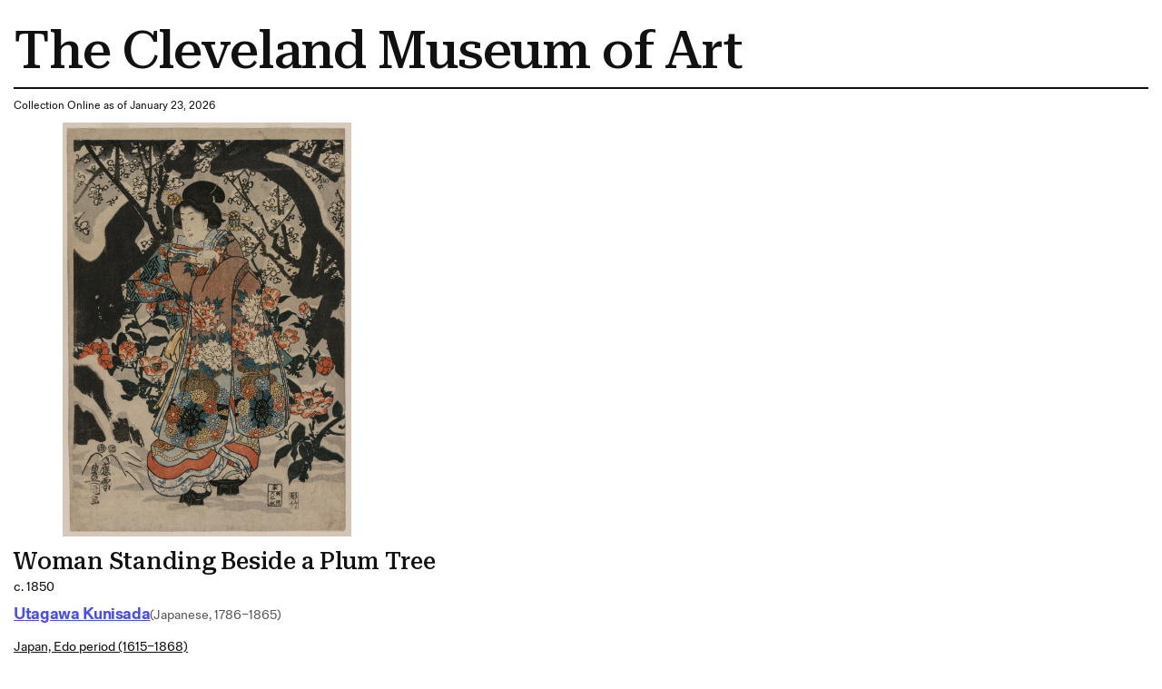

--- FILE ---
content_type: text/html; charset=utf-8
request_url: https://www.clevelandart.org/print/art/1916.1172
body_size: 6051
content:
<!DOCTYPE html><html lang="en-US" class="md:text-[calc(0.6vw+0.2799999rem)] xl:!text-[100%]"><head><meta charSet="utf-8" data-next-head=""/><meta name="viewport" content="width=device-width, initial-scale=1.0" data-next-head=""/><title data-next-head="">Woman Standing Beside a Plum Tree | Cleveland Museum of Art| Cleveland Museum of Art</title><meta name="robots" content="index,follow" data-next-head=""/><meta name="description" content="Informations of the artwork" data-next-head=""/><meta property="og:title" content="Woman Standing Beside a Plum Tree | Cleveland Museum of Art| Cleveland Museum of Art" data-next-head=""/><meta property="og:description" content="Informations of the artwork" data-next-head=""/><link rel="preload" as="image" imageSrcSet="/_next/image?url=https%3A%2F%2Fpiction.clevelandart.org%2Fcma%2Fump.di%3Fe%3D0B3CEDCA4DCF1FEA9BD6F34D80A193D9E820D4328A7B5061AD1B6A0B221C04ED%26s%3D24247294%26se%3D1195376610%26v%3D0%26f%3D1916.1172_o2.jpg&amp;w=3840&amp;q=75 1x" imageSizes="" data-next-head=""/><meta name="format-detection" content="telephone=no"/><meta name="build-time" content="2026-01-23T22:29:04.800Z"/><link rel="icon" href="https://www.clevelandart.org/images/favicon-196x196.svg" type="image/svg+xml" sizes="196x196"/><link rel="icon" href="https://www.clevelandart.org/images/favicon-128x128.svg" type="image/svg+xml" sizes="128x128"/><link rel="icon" href="https://www.clevelandart.org/images/favicon-96x96.svg" type="image/svg+xml" sizes="96x96"/><link rel="icon" href="https://www.clevelandart.org/images/favicon-32x32.svg" type="image/svg+xml" sizes="32x32"/><link rel="icon" href="https://www.clevelandart.org/images/favicon-16x16.svg" type="image/svg+xml" sizes="16x16"/><link rel="apple-touch-icon" sizes="180x180" href="https://www.clevelandart.org/images/apple-touch-icon-180x180.png"/><link rel="apple-touch-icon" sizes="167x167" href="https://www.clevelandart.org/images/apple-touch-icon-167x167.png"/><link rel="apple-touch-icon" sizes="152x152" href="https://www.clevelandart.org/images/apple-touch-icon-152x152.png"/><link rel="apple-touch-icon" sizes="144x144" href="https://www.clevelandart.org/images/apple-touch-icon-144x144.png"/><link rel="apple-touch-icon" sizes="120x120" href="https://www.clevelandart.org/images/apple-touch-icon-120x120.png"/><link rel="apple-touch-icon" sizes="114x114" href="https://www.clevelandart.org/images/apple-touch-icon-114x114.png"/><link rel="apple-touch-icon" sizes="76x76" href="https://www.clevelandart.org/images/apple-touch-icon-76x76.png"/><link rel="apple-touch-icon" sizes="72x72" href="https://www.clevelandart.org/images/apple-touch-icon-72x72.png"/><link rel="apple-touch-icon" sizes="60x60" href="https://www.clevelandart.org/images/apple-touch-icon-60x60.png"/><link rel="apple-touch-icon" sizes="57x57" href="https://www.clevelandart.org/images/apple-touch-icon-57x57.png"/><link rel="shortcut icon" href="https://www.clevelandart.org/images/android-chrome-192x192.png" sizes="192x192"/><link rel="shortcut icon" href="https://www.clevelandart.org/images/android-chrome-512x512.png" sizes="512x512"/><meta name="msapplication-config" content="browserconfig.xml"/><link rel="preload" href="https://www.clevelandart.org/_next/static/css/383f4b6792a98507.css" as="style"/><link rel="stylesheet" href="https://www.clevelandart.org/_next/static/css/383f4b6792a98507.css" data-n-g=""/><noscript data-n-css=""></noscript><script defer="" nomodule="" src="https://www.clevelandart.org/_next/static/chunks/polyfills-42372ed130431b0a.js"></script><script defer="" src="https://www.clevelandart.org/_next/static/chunks/6723.02161a64a06346eb.js"></script><script defer="" src="https://www.clevelandart.org/_next/static/chunks/560.b5920a7d70ea8e80.js"></script><script src="https://www.clevelandart.org/_next/static/chunks/webpack-4b90f8da7b8940bc.js" defer=""></script><script src="https://www.clevelandart.org/_next/static/chunks/framework-719d470a055e549d.js" defer=""></script><script src="https://www.clevelandart.org/_next/static/chunks/main-8ff5e1e61783bbbf.js" defer=""></script><script src="https://www.clevelandart.org/_next/static/chunks/pages/_app-b324958a19f3c2bd.js" defer=""></script><script src="https://www.clevelandart.org/_next/static/chunks/4853-199fa72f7fa396e6.js" defer=""></script><script src="https://www.clevelandart.org/_next/static/chunks/481-801cad34d2bc4b55.js" defer=""></script><script src="https://www.clevelandart.org/_next/static/chunks/pages/print/art/%5Baccession_number%5D-00f2622385691416.js" defer=""></script><script src="https://www.clevelandart.org/_next/static/iUHgBwUwic4NbS_UmH0bk/_buildManifest.js" defer=""></script><script src="https://www.clevelandart.org/_next/static/iUHgBwUwic4NbS_UmH0bk/_ssgManifest.js" defer=""></script><meta name="sentry-trace" content="7946b3a610f595217ca6542a8c2b75c0-536ba261f971e7d5-1"/><meta name="baggage" content="sentry-environment=vercel-production,sentry-release=463028be610cf5f03ad93ebde16f05d1364ba9bb,sentry-public_key=0a473ea070b89a1bdf40abfc695eda0d,sentry-trace_id=7946b3a610f595217ca6542a8c2b75c0,sentry-sample_rate=1,sentry-transaction=GET%20%2Fprint%2Fart%2F%5Baccession_number%5D,sentry-sampled=true"/></head><body><div id="__next"><div class="global global-no-outline-on-click"><main class="flex flex-col text-black relative bg-white" id="main"><div id="menu-overlay" class="absolute w-full h-full top-0 left-0 right-0 bottom-0 cursor-pointer hidden"></div><div class="p-5"><h1 class="py-3 border-b-[2px] border-black">The Cleveland Museum of Art</h1><div class="py-3"><p>Collection Online as of January 23, 2026</p></div><div class="w-fit mb-4"><img alt="" width="2365" height="3400" decoding="async" data-nimg="1" class="object-contain h-full w-full max-w-[35rem] max-h-150" style="color:transparent" sizes="" srcSet="/_next/image?url=https%3A%2F%2Fpiction.clevelandart.org%2Fcma%2Fump.di%3Fe%3D0B3CEDCA4DCF1FEA9BD6F34D80A193D9E820D4328A7B5061AD1B6A0B221C04ED%26s%3D24247294%26se%3D1195376610%26v%3D0%26f%3D1916.1172_o2.jpg&amp;w=3840&amp;q=75 1x" src="/_next/image?url=https%3A%2F%2Fpiction.clevelandart.org%2Fcma%2Fump.di%3Fe%3D0B3CEDCA4DCF1FEA9BD6F34D80A193D9E820D4328A7B5061AD1B6A0B221C04ED%26s%3D24247294%26se%3D1195376610%26v%3D0%26f%3D1916.1172_o2.jpg&amp;w=3840&amp;q=75"/></div><div class="mb-5 md:mb-0 flex-col flex w-full max-w-[120rem] xl:mx-auto !mb-0 xl:!mx-0" role="none"><h3 id="woman-standing-beside-a-plum-tree" data-testid="heading" class="!mb-0 md:mb-4 xsm:mb-2 prose-h3">Woman Standing Beside a Plum Tree</h3><div class="body-1 mdlg:body-2 md:!leading-10 mdlg:!leading-[180%]">c. 1850</div></div><div class="grid grid-cols-1 pb-4 gap-2 mt-2"><div class="flex items-baseline gap-3 flex-wrap justify-start mb-2"><div class="mb-5 md:mb-0 flex-col flex w-full max-w-[120rem] xl:mx-auto !w-auto xl:!mx-0 !mb-0" role="none"><h4 id="-object-object-" data-testid="heading" class="!mb-0 first-letter:!normal-case font-fold-grotesque md:mb-4 xsm:mb-2 prose-h4"><span><a class="!text-blue-03 font-bold" target="_self" href="/art/collection/search?artists=Utagawa%20Kunisada"><span class="underline underline-offset-2">Utagawa Kunisada</span></a></span></h4></div><span class="body-1-tight md:body-2-tight text-grey-05 whitespace-nowrap">(Japanese, 1786–1865)</span></div><div class="body-1 md:body-2 md:!leading-10 mdlg:!leading-[180%] underline underline-offset-2 "><a class="" target="_self" href="/art/collection/search?culture=Japan,%20Edo%20period%20(1615%E2%80%931868)">Japan, Edo period (1615–1868)</a></div><div class="capitalize underline underline-offset-2 body-1 md:body-2 md:!leading-10 mdlg:!leading-[180%]"><a class="" target="_self" href="/art/collection/search?medium=color%20woodblock%20print">color woodblock print</a></div><div class="body-1 md:body-2 md:!leading-10 mdlg:!leading-[180%]">Sheet: 37.5 x 25.8 cm (14 3/4 x 10 3/16 in.)</div><div class="body-1 md:body-2 md:!leading-10 mdlg:!leading-[180%]"><a class="!underline underline-offset-2" target="_self" href="/art/collection/search?credit=Gift%20of%20Mr.%20and%20Mrs.%20J.%20H.%20Wade">Gift of Mr. and Mrs. J. H. Wade</a> <!-- --> 1916.1172</div></div><div class="py-4 gap-x-2 flex"><span class="body-1 mdlg:body-2 font-medium">Location: </span><span class="body-1 mdlg:body-2 underline">Not on view</span></div><ul class="list-none outline-none mt-6"><li class="border-black border-t-2 last-of-type:border-b-[2px] xsm:py-3 md:py-6 pb-0"><button class="!px-0 px-6 md:px-8 xsm:text-xs md:text-lg h-10 md:h-14 bg-transparent text-black hover:text-blue-02 hover:underline hover:bg-transparent group-hover:text-blue-02 group-hover:underline group-hover:bg-transparent font-bold flex items-center justify-center !h-auto relative items-center w-full justify-between !border-transparent !no-underline !text-current focus-visible:outline-none" type="button" id=":R3ll1b6:" aria-expanded="true"><span class="!border-0 !pb-0 xsm:text-16 md:text-24 xsm:leading-[110%] md:leading-[130%] -tracking-[0.01em] font-medium font-serif text-2xl font-medium border-b-4 pb-2 border-current">Provenance</span><span data-testid="suffix-icon" aria-hidden="true" class="ml-3 md:ml-4 xsm:text-16 md:text-32 absolute right-1 md:right-0"><svg width="1.5em" height="1.5em" stroke-width="2" viewBox="0 0 24 24" fill="none" xmlns="http://www.w3.org/2000/svg" color="currentColor" aria-hidden="true"><path d="M6 12h12" stroke="currentColor" stroke-linecap="round" stroke-linejoin="round"></path></svg></span></button><section class="px-4 pt-0 overflow-hidden outline-none !px-0" aria-labelledby=":R3ll1b6:" style="opacity:1;height:auto"><div role="none"><div class="py-8 border-b-grey-1 last-of-type:border-b-0 border-solid border-b"><div class="body-2-tight font-bold">?–1916</div><span class="body-2-tight text-grey-05">Mr. Jeptha Homer Wade II [1857–1926] and Mrs. Ellen Garretson Wade [1859–1917], Cleveland, OH, given to the Cleveland Museum of Art</span></div><div class="py-8 border-b-grey-1 last-of-type:border-b-0 border-solid border-b"><div class="body-2-tight font-bold">1916–</div><span class="body-2-tight text-grey-05">The Cleveland Museum of Art, Cleveland, OH</span></div></div></section></li><li class="border-black border-t-2 last-of-type:border-b-[2px] xsm:py-3 md:py-6 pb-0"><button class="!px-0 px-6 md:px-8 xsm:text-xs md:text-lg h-10 md:h-14 bg-transparent text-black hover:text-blue-02 hover:underline hover:bg-transparent group-hover:text-blue-02 group-hover:underline group-hover:bg-transparent font-bold flex items-center justify-center !h-auto relative items-center w-full justify-between !border-transparent !no-underline !text-current focus-visible:outline-none" type="button" id=":R5ll1b6:" aria-expanded="true"><span class="!border-0 !pb-0 xsm:text-16 md:text-24 xsm:leading-[110%] md:leading-[130%] -tracking-[0.01em] font-medium font-serif text-2xl font-medium border-b-4 pb-2 border-current">Exhibition History</span><span data-testid="suffix-icon" aria-hidden="true" class="ml-3 md:ml-4 xsm:text-16 md:text-32 absolute right-1 md:right-0"><svg width="1.5em" height="1.5em" stroke-width="2" viewBox="0 0 24 24" fill="none" xmlns="http://www.w3.org/2000/svg" color="currentColor" aria-hidden="true"><path d="M6 12h12" stroke="currentColor" stroke-linecap="round" stroke-linejoin="round"></path></svg></span></button><section class="px-4 pt-0 overflow-hidden outline-none !px-0" aria-labelledby=":R5ll1b6:" style="opacity:1;height:auto"><div role="none"><div class="py-8 border-b-grey-1 last-of-type:border-b-0 border-solid border-b"><span class="body-2-tight text-grey-05"><em>Japanese Prints and Ceramics from The Cleveland Museum of Art, The Toledo Museum of Art, and The Allen Memorial Art Museum, Oberlin College</em>. College of Wooster, Wooster, OH (1981).</span></div><div class="py-8 border-b-grey-1 last-of-type:border-b-0 border-solid border-b"><span class="body-2-tight text-grey-05"><em>Comprehensive Survey of Color Prints</em>. Dayton Art Institute, Dayton, OH (April 1937).</span></div></div></section></li><li class="border-black border-t-2 last-of-type:border-b-[2px] xsm:py-3 md:py-6 pb-0"><button class="!px-0 px-6 md:px-8 xsm:text-xs md:text-lg h-10 md:h-14 bg-transparent text-black hover:text-blue-02 hover:underline hover:bg-transparent group-hover:text-blue-02 group-hover:underline group-hover:bg-transparent font-bold flex items-center justify-center !h-auto relative items-center w-full justify-between !border-transparent !no-underline !text-current focus-visible:outline-none" type="button" id=":R7ll1b6:" aria-expanded="true"><span class="!border-0 !pb-0 xsm:text-16 md:text-24 xsm:leading-[110%] md:leading-[130%] -tracking-[0.01em] font-medium font-serif text-2xl font-medium border-b-4 pb-2 border-current">Cite this Page</span><span data-testid="suffix-icon" aria-hidden="true" class="ml-3 md:ml-4 xsm:text-16 md:text-32 absolute right-1 md:right-0"><svg width="1.5em" height="1.5em" stroke-width="2" viewBox="0 0 24 24" fill="none" xmlns="http://www.w3.org/2000/svg" color="currentColor" aria-hidden="true"><path d="M6 12h12" stroke="currentColor" stroke-linecap="round" stroke-linejoin="round"></path></svg></span></button><section class="px-4 pt-0 overflow-hidden outline-none !px-0" aria-labelledby=":R7ll1b6:" style="opacity:1;height:auto"><div role="none"><div class="py-8 border-b-grey-1 last-of-type:border-b-0 border-solid border-b"><span class="body-2-tight text-grey-05">{{cite web|title=Woman Standing Beside a Plum Tree|url=false|author=Utagawa Kunisada|year=c. 1850|access-date=23 January 2026|publisher=Cleveland Museum of Art}}</span></div></div></section></li></ul><div class="body-2"><p class="font-medium inline">Source URL: </p><p class="inline"> https://www.clevelandart.org/art/1916.1172</p></div></div></main></div></div><script id="__NEXT_DATA__" type="application/json">{"props":{"pageProps":{"artworkData":{"id":95422,"accession_number":"1916.1172","share_license_status":"CC0","tombstone":"Woman Standing Beside a Plum Tree, c. 1850. Utagawa Kunisada (Japanese, 1786–1865). Color woodblock print; sheet: 37.5 x 25.8 cm (14 3/4 x 10 3/16 in.). The Cleveland Museum of Art, Gift of Mr. and Mrs. J. H. Wade, 1916.1172","current_location":null,"title":"Woman Standing Beside a Plum Tree","creation_date":"c. 1850","creation_date_earliest":1845,"creation_date_latest":1855,"artists_tags":["male"],"culture":["Japan, Edo period (1615–1868)"],"technique":"color woodblock print","support_materials":[],"department":"Japanese Art","collection":"Japanese Art","type":"Print","measurements":"Sheet: 37.5 x 25.8 cm (14 3/4 x 10 3/16 in.)","dimensions":{"sheet":{"height":0.375,"width":0.258}},"state_of_the_work":null,"edition_of_the_work":null,"copyright":null,"inscriptions":[{"inscription":"Artist's Signature: Ōju (motome ni ōjite) Toyokuni ga.","inscription_translation":null,"inscription_remark":null,"sortorder":1},{"inscription":"Publisher: Daikokuya Heikichi (Daihei han, Ryogoku, emblem). \nEngraver: Hori Take. \nCensorship Seal: Hama, Magomi.","inscription_translation":null,"inscription_remark":null,"sortorder":2}],"exhibitions":{"current":[],"legacy":[{"description":"\u003cem\u003eComprehensive Survey of Color Prints\u003c/em\u003e. Dayton Art Institute, Dayton, OH (April 1937).","opening_date":"1937-04-01T05:00:00Z"},{"description":"\u003cem\u003eJapanese Prints and Ceramics from The Cleveland Museum of Art, The Toledo Museum of Art, and The Allen Memorial Art Museum, Oberlin College\u003c/em\u003e. College of Wooster, Wooster, OH (1981).","opening_date":"1981-01-01T00:00:00"}]},"provenance":[{"description":"Mr. Jeptha Homer Wade II [1857–1926] and Mrs. Ellen Garretson Wade [1859–1917], Cleveland, OH, given to the Cleveland Museum of Art","citations":[],"footnotes":null,"date":"?–1916","sortorder":1},{"description":"The Cleveland Museum of Art, Cleveland, OH","citations":[],"footnotes":null,"date":"1916–","sortorder":2}],"find_spot":null,"related_works":[],"former_accession_numbers":[],"did_you_know":null,"description":null,"external_resources":{"wikidata":["https://www.wikidata.org/wiki/Q79476883"],"internet_archive":["https://archive.org/details/clevelandart-1916.1172-woman-standing-besid"]},"citations":[],"url":"https://clevelandart.org/art/1916.1172","images":{"annotation":null,"web":{"url":"https://openaccess-cdn.clevelandart.org/1916.1172/1916.1172_web.jpg","width":"626","height":"900","filesize":"266461","filename":"1916.1172_web.jpg"},"print":{"url":"https://openaccess-cdn.clevelandart.org/1916.1172/1916.1172_print.jpg","width":"2365","height":"3400","filesize":"3134308","filename":"1916.1172_print.jpg"},"full":{"url":"https://openaccess-cdn.clevelandart.org/1916.1172/1916.1172_full.tif","width":"5282","height":"7594","filesize":"120367688","filename":"1916.1172_full.tif"}},"alternate_images":[],"creditline":"Gift of Mr. and Mrs. J. H. Wade","image_credit":null,"sketchfab_id":null,"sketchfab_url":null,"gallery_donor_text":null,"athena_id":95422,"creators":[{"id":30882,"description":"Utagawa Kunisada (Japanese, 1786–1865)","extent":null,"qualifier":null,"role":"artist","biography":null,"name_in_original_language":"歌川 国貞","name":"Utagawa Kunisada","origin":"(Japanese, 1786–1865)","birth_year":"1786","death_year":"1865","gender":"male","alternate_names":["Utagawa Toyokuni III","三代歌川豊国"]}],"legal_status":"accessioned","accession_date":"1916-12-05T00:00:00","sortable_date":1845,"date_text":"c. 1850","collapse_artists":false,"on_loan":false,"recently_acquired":false,"record_type":"object","conservation_statement":null,"has_conservation_images":false,"cover_accession_number":null,"is_nazi_era_provenance":false,"zoomify_disabled":false,"impression":null,"has_artlens_media":false,"has_artlens_scannable":false,"alternate_titles":[],"upcoming_loans":[],"current_loan":{},"dimensions_searchable":{"extent":"Sheet","height":37.5,"width":25.8,"depth":0,"length":0},"is_highlight":false,"is_book_viewer":false,"book_viewer_type":null,"image_assets":{"primary_image":{"date_created":"2014-07-17T13:09:54","annotation":"","book_viewer_record_type":"","seadragon_tiles":{"url":"https://piction.clevelandart.org/zoomify/F9B0BC41F06091CDB8BBF013C06DE93ABBCA19F2B89B615F57F1D6F2DECD4004.dzi","width":"5282","height":"7594","filesize":null},"web":{"url":"https://piction.clevelandart.org/cma/ump.di?e=0B3CEDCA4DCF1FEAE52CD885B2C724AFB1473F15F9F7A886DD0C7ACA18A71F2A\u0026s=24247294\u0026se=1195376610\u0026v=0\u0026f=1916.1172_w.jpg","width":"626","height":"900","filesize":"266461"},"web_large":{"url":"https://piction.clevelandart.org/cma/ump.di?e=0B3CEDCA4DCF1FEA37947CBD9A31F1B10EB5156F1F145F156F9173E202D63EA1\u0026s=24247294\u0026se=1195376610\u0026v=0\u0026f=1916.1172_o3.jpg","width":"1335","height":"1920","filesize":"1226944"},"full":{"url":"https://piction.clevelandart.org/cma/ump.di?e=0B3CEDCA4DCF1FEA9810BCB61C88D774F84F449102556342970E7C8BBABA6961\u0026s=24247294\u0026se=1195376610\u0026v=0\u0026f=1916.1172.tif","width":"5282","height":"7594","filesize":"120367688"},"print":{"url":"https://piction.clevelandart.org/cma/ump.di?e=0B3CEDCA4DCF1FEA9BD6F34D80A193D9E820D4328A7B5061AD1B6A0B221C04ED\u0026s=24247294\u0026se=1195376610\u0026v=0\u0026f=1916.1172_o2.jpg","width":"2365","height":"3400","filesize":"3134308"},"small":{"url":"https://piction.clevelandart.org/cma/ump.di?e=C7163943B11D39AFABA9E91BB56F005E38DE3C21518A914D00FAEDE72C63278A\u0026s=24247294\u0026se=1195376610\u0026v=0\u0026f=1916.1172_o4.jpg","width":"230","height":"306","filesize":"20515"},"medium":{"url":"https://piction.clevelandart.org/cma/ump.di?e=DB421F68252C2DAB7EDD042A9C4647DFBACF4F12A66081A43C09DFD3B3A82730\u0026s=24247294\u0026se=1195376610\u0026v=0\u0026f=1916.1172_o5.jpg","width":"417","height":"600","filesize":"141447"},"medium_cropped":{"url":"https://piction.clevelandart.org/cma/ump.di?e=D10322C4B3BB5EB37CF972C65CF7AC3AB0C0717EDDDF1BE43CB6BA925B323805\u0026s=24247294\u0026se=1195376610\u0026v=0\u0026f=1916.1172_o6.jpg","width":"70","height":"100","filesize":"38062"},"large":{"url":"https://piction.clevelandart.org/cma/ump.di?e=D7A560A63617380A44493BE1FB8722D07ECB4DCDA08DD94BC882E278CF831C52\u0026s=24247294\u0026se=1195376610\u0026v=0\u0026f=1916.1172_o10.jpg","width":"560","height":"805","filesize":"222019"},"umo_id":"2850630","human_reviewed":false},"alternate_images":[]},"secondary_assets":{},"similar_artworks_data":{"updated_on":"2025-08-07T00:00:00","similar_artworks":[{"accession_number":"1940.717"},{"accession_number":"1940.1012"},{"accession_number":"1943.31"},{"accession_number":"1916.1163"},{"accession_number":"1916.1142"},{"accession_number":"1985.336"},{"accession_number":"1943.37.c"},{"accession_number":"1918.227"},{"accession_number":"1943.35"},{"accession_number":"1938.259"},{"accession_number":"1974.45"},{"accession_number":"1930.850"},{"accession_number":"1949.128"},{"accession_number":"1940.1014.b"},{"accession_number":"1926.561"},{"accession_number":"1916.1334"},{"accession_number":"1930.190"},{"accession_number":"1952.558.b"},{"accession_number":"1967.212"},{"accession_number":"1954.298"}]},"inseparable_parts":false,"part_visible":false,"last_updated_in_athena":"2025-12-18T05:41:44.443","updated_at":"2025-12-28 21:25:07.593000","collection_mapped":null,"medium_mapped":"woodblock print"},"relatedContentData":[]},"__N_SSG":true},"page":"/print/art/[accession_number]","query":{"accession_number":"1916.1172"},"buildId":"iUHgBwUwic4NbS_UmH0bk","assetPrefix":"https://www.clevelandart.org","isFallback":false,"isExperimentalCompile":false,"dynamicIds":[30560],"gsp":true,"scriptLoader":[]}</script></body></html>

--- FILE ---
content_type: text/css
request_url: https://tags.srv.stackadapt.com/sa.css
body_size: -11
content:
:root {
    --sa-uid: '0-6c41ae93-8ec3-5c99-4714-d269f3a72628';
}